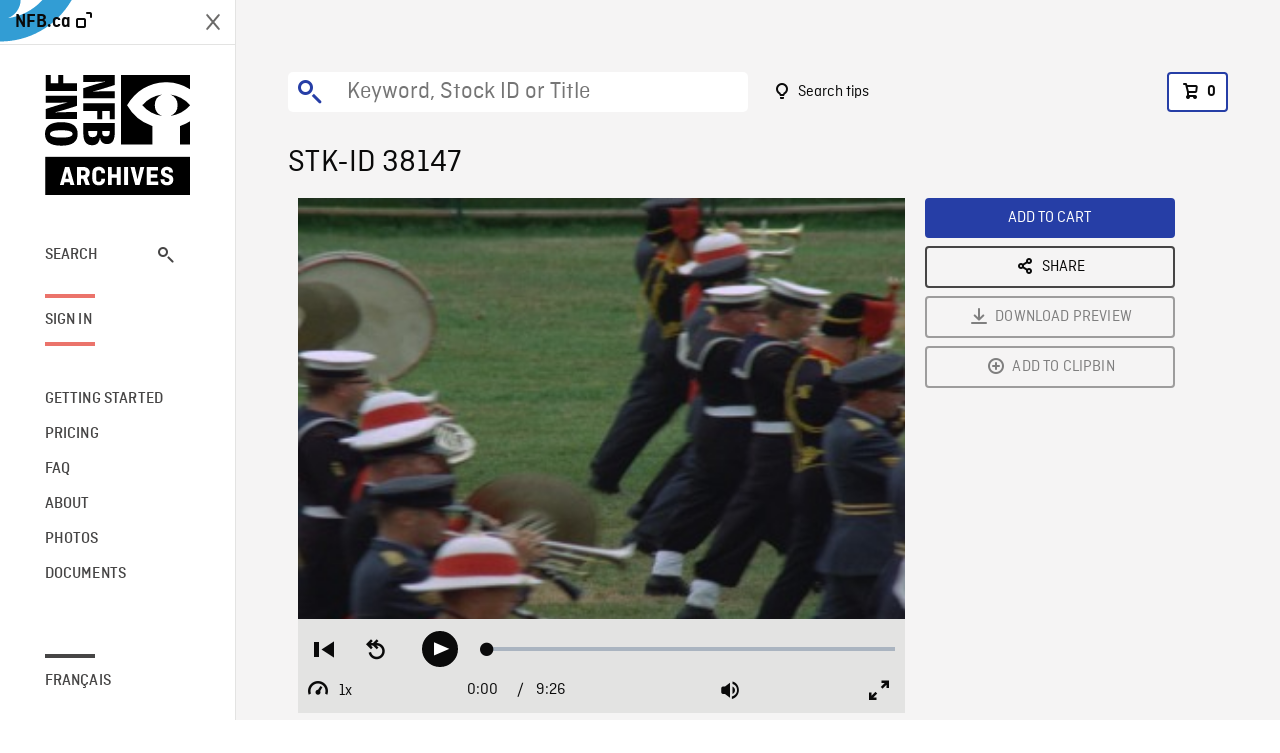

--- FILE ---
content_type: text/html; charset=utf-8
request_url: https://archives.nfb.ca/stockshot/38147/
body_size: 2967
content:


<!DOCTYPE html>
<html lang="en" class="brand-resize">
  <head>
    <!-- SEO Browser -->
    <meta charset="utf-8">
    <meta http-equiv="X-UA-Compatible" content="IE=edge">
    <meta name="viewport" content="width=device-width,initial-scale=1.0">

    <!-- SEO Robot -->
    <meta name="theme-color" content="#0085CA">
    <meta name="robots" content="index,follow">
    <meta name="googlebot" content="index,follow">

    
  





  <!-- SEO Title / Description / Alternate link -->
  <title>STK-ID 38147 - NFB Archives</title>
  <meta name="description" content="MLSs of Highlanders playing pipes, marching, buildings of Fort George in background. FOLLOW SHOTs of massed army, navy and airforce bands playing at Fort George, bleachers in background. Closer shot of bands. Night HASs of massed bands playing and marching, ZOOM OUT and fade to black. Front shots of bands advancing on camera, night. CU of bands advancing and retreating. Night HASs of bands marching, playing. HAS of bands marching on parade grounds." />
  <link rel="alternate" hreflang="fr" href="https://archives.onf.ca/plan/38147/" />

  <!-- Open Graph Share -->
  <meta property="og:title" content="STK-ID 38147">
  <meta property="og:description" content="MLSs of Highlanders playing pipes, marching, buildings of Fort George in background. FOLLOW SHOTs of massed army, navy and airforce bands playing at Fort George, bleachers in background. Closer shot of bands. Night HASs of massed bands playing and marching, ZOOM OUT and fade to black. Front shots of bands advancing on camera, night. CU of bands advancing and retreating. Night HASs of bands marching, playing. HAS of bands marching on parade grounds.">
  <meta property="og:site_name" content="NFB Archives">
  <meta property="og:locale" content="en">
  <meta property="og:type" content="website">
  
  <meta property="og:image" content="https://www3.nfb.ca/stk_hd_ana/VI60486.000/67-G-52-ECN-01/38147/38147_Thumbnails.jpg">
  

  <!-- Twitter Share -->
  <meta property="twitter:card'" content="summary_large_image">
  <meta property="twitter:title" content="STK-ID 38147">
  <meta property="twitter:description" content="MLSs of Highlanders playing pipes, marching, buildings of Fort George in background. FOLLOW SHOTs of massed army, navy and airforce bands playing at Fort George, bleachers in background. Closer shot of bands. Night HASs of massed bands playing and marching, ZOOM OUT and fade to black. Front shots of bands advancing on camera, night. CU of bands advancing and retreating. Night HASs of bands marching, playing. HAS of bands marching on parade grounds.">
  
  <meta property="twitter:image" content="https://www3.nfb.ca/stk_hd_ana/VI60486.000/67-G-52-ECN-01/38147/38147_Thumbnails.jpg">
  
  
  
  <meta name="google-site-verification" content="qDg4hGiuziyUtDG0mNfCghEatUmV7SKKQZw3bYbxy1Q" />
  




    <link href="/vue/css/chunk-vendors.a5d03586.css" rel="stylesheet"/>
	<link href="/vue/css/app.d83a5b3d.css" rel="stylesheet"/>
	<script defer="defer" src="/vue/js/chunk-vendors.08ed79bc0ad2f885.min.js"></script>
	<script defer="defer" src="/vue/js/app.d0589b7be1192aa6.min.js"></script>
	<script>window.GENERATED_BY_DJANGO = false</script>
	<link href="/vue/favicon.ico" rel="icon"/>

    <link href="https://dkyhanv6paotz.cloudfront.net/onfca-prod/archives/static/css/loader.0b12b3005727.css" rel="stylesheet">
    
<script type="application/ld+json">
  {
    "@context": "https://schema.org",
    "@type": "VideoObject",
    "name": "Tattoo 67",
    "description": "MLSs of Highlanders playing pipes, marching, buildings of Fort George in background. FOLLOW SHOTs of massed army, navy and airforce bands playing at Fort George, bleachers in background. Closer shot of bands. Night HASs of massed bands playing and marching, ZOOM OUT and fade to black. Front shots of bands advancing on camera, night. CU of bands advancing and retreating. Night HASs of bands marching, playing. HAS of bands marching on parade grounds.",
    
    "thumbnailUrl": "https://www3.nfb.ca/stk_hd_ana/VI60486.000/67-G-52-ECN-01/38147/38147_Thumbnails.jpg",
    
    
    "duration": "PT0H9M26S",
    
    "contentUrl": "https://archives.nfb.ca/stockshots/videos/VI60486.000/67-G-52-ECN-01/38147/38147_WorkingCopy.mov",
    "uploadDate": "1967"
  }
</script>

  </head>
  <body class="no-js forceScrollY">
    <div id="app">
      
<h1>STK-ID 38147</h1>
<video controls poster="https://www3.nfb.ca/stk_hd_ana/VI60486.000/67-G-52-ECN-01/38147/38147_Thumbnails.jpg">
  <source src="https://archives.nfb.ca/stockshots/videos/VI60486.000/67-G-52-ECN-01/38147/38147_WorkingCopy.mov">
</video>

<p>MLSs of Highlanders playing pipes, marching, buildings of Fort George in background. FOLLOW SHOTs of massed army, navy and airforce bands playing at Fort George, bleachers in background. Closer shot of bands. Night HASs of massed bands playing and marching, ZOOM OUT and fade to black. Front shots of bands advancing on camera, night. CU of bands advancing and retreating. Night HASs of bands marching, playing. HAS of bands marching on parade grounds.</p>
<h2>DETAILS</h2>
<dl>
  <dt>Excerpt from</dt>
  <dd>Tattoo 67</dd>

  
  <dt>Location</dt>
  <dd>Southwestern Ontario</dd>
  

  
  <dt>Year</dt>
  <dd>1967</dd>
  

  
  <dt>Collection</dt>
  <dd>National Film Board</dd>
  

  

  
  <dt>Available formats</dt>
  <dd>Reel 35 mm, Digital Video Disk, HDCAM SR</dd>
  

  
  <dt>Shooting format</dt>
  <dd>35mm eastman color neg</dd>
  

  
  <dt>Aspect ratio</dt>
  <dd>4/3, ANAMORPHIC_4/3</dd>
  

  
  <dt>Available resolutions</dt>
  <dd>1920 x 1080</dd>
  
</dl>

    </div>

    
<div id="archives-loader">
  <div class="logo">
    <img src="https://dkyhanv6paotz.cloudfront.net/onfca-prod/archives/static/archives-logo-v.2ed2b7370d04.svg" />
  </div>
</div>
    

<script>
window.VUE_APP_META_I18N = {
  "suffix": " - NFB Archives",
  "default": {
    "title": "NFB Archives",
    "description": "Our extensive stock footage and photos collection spans a wealth of content from Canada and around the world. Need colour footage of World War II? Climate change in the Arctic? You’ve come to the right place.\u000ACapturing over a century of history, our files and film reels are impeccably preserved, allowing for custom transfers to any resolution: SD, HD, 4K, 8K, etc."
  },
  "stockshot": {
    "title": "STK-ID {id}"
  },
  "search": {
    "title": "Search",
    "description": "Find the perfect shot with the NFB Archives advanced search tool. You can search by keywords, location, date or specific shot ID, and select multiple filters to better narrow down your results."
  },
  "cart": {
    "title": "Cart",
    "description": "Add NFB Archives stock footage to your cart to start the ordering process."
  },
  "request_list": {
    "title": "Your licence requests",
    "description": "Access the request history of your NFB Archives stock footage orders."
  },
  "request_detail": {
    "title": "Request",
    "description": "Start the ordering process by filling out the NFB Archives order request form, and then sending it to our sales agents."
  },
  "clipbin_list": {
    "title": "Clipbins",
    "description": "View all your clipbins from the NFB Archives website, and manage your different stock footage projects."
  },
  "clipbin_detail": {
    "title": "Clipbin",
    "description": "Create a clipbin to manage a project and to organize your shots on the NFB Archives stock footage platform."
  },
  "calculator": {
    "title": "Pricing calculator",
    "description": "Use the NFB Archives calculator to estimate the per\u002Dsecond price of the desired licence rights of your next stock footage order."
  },
  "404": {
    "title": "404",
    "description": "The page you are trying to reach cannot be found. Contact NFB Archives to draw this error to our attention."
  }
}
</script>

    <script src="https://dkyhanv6paotz.cloudfront.net/onfca-prod/archives/static/js/loader.1015c52469a2.js"></script>
    

    <script>
      window.VUE_APP_GTM_ID = "GTM-NMCS2FB"
      window.VUE_APP_GTM_SECOND_ID = "GTM-NLQ6TKD"
      window.VUE_APP_THUMBNAIL_PATTERN = "https://dkyhanv6paotz.cloudfront.net/live/fit-in/{width}x{height}/{path}"
      window.VUE_APP_GTM_USER_ID = ""
      window.ARCHIVES_CLIENT_ID = "013331"
      
      window.GENERATED_BY_DJANGO = true
    </script>
  </body>
</html>


--- FILE ---
content_type: text/javascript
request_url: https://archives.nfb.ca/vue/js/182.01c5172ab211acf7.min.js
body_size: 141
content:
"use strict";(self["webpackChunkarchives_frontend"]=self["webpackChunkarchives_frontend"]||[]).push([[182],{89182:function(e,n,s){s.r(n)}}]);